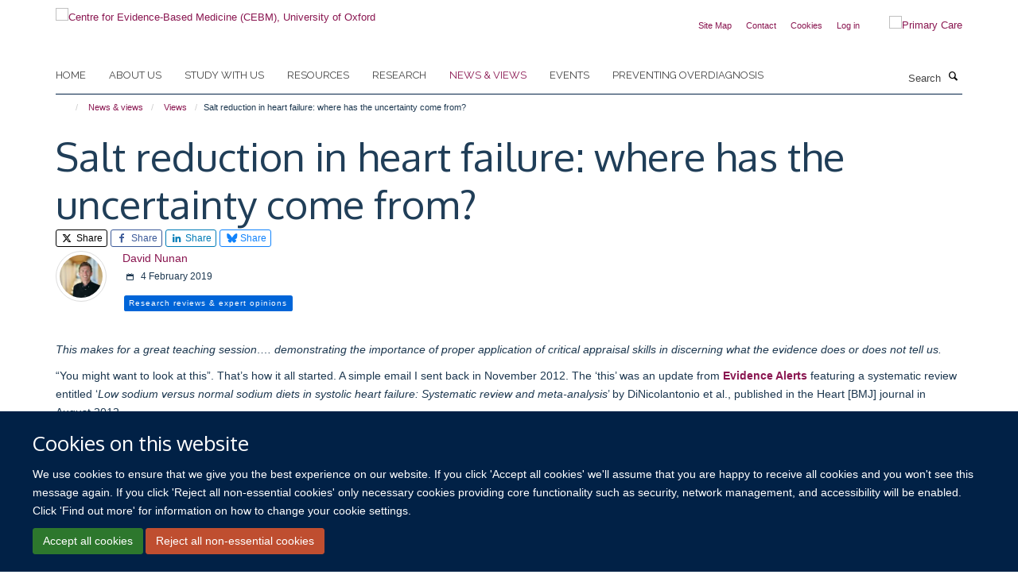

--- FILE ---
content_type: text/html;charset=utf-8
request_url: https://www.cebm.ox.ac.uk/news/views/salt-reduction-in-heart-failure-where-has-the-uncertainty-come-from
body_size: 21497
content:
<!doctype html>
<html xmlns="http://www.w3.org/1999/xhtml" lang="en" xml:lang="en">

    <head><base href="https://www.cebm.ox.ac.uk/news/views/salt-reduction-in-heart-failure-where-has-the-uncertainty-come-from/" />
        <meta charset="utf-8" />
        <meta name="viewport" content="width=device-width, initial-scale=1.0" />
        <meta name="apple-mobile-web-app-capable" content="yes" />
        <meta name="apple-mobile-web-app-title" content="Haiku" />
        
        <meta http-equiv="Content-Type" content="text/html; charset=utf-8" /><meta content="2019/02/04 - " name="DC.date.valid_range" /><meta content="2020-08-26T13:01:15+00:00" name="DC.date.modified" /><meta content="text/plain" name="DC.format" /><meta content="Blog post" name="DC.type" /><meta content="2020-06-17T13:16:51+00:00" name="DC.date.created" /><meta name="og:title" content="Salt reduction in heart failure: where has the uncertainty come from?" /><meta name="og:url" content="https://www.cebm.ox.ac.uk/news/views/salt-reduction-in-heart-failure-where-has-the-uncertainty-come-from" /><meta name="twitter:card" content="summary_large_image" /><meta name="twitter:site" content="@cebmoxford" /><meta name="twitter:title" content="Salt reduction in heart failure: where has the uncertainty come from?" /><meta name="generator" content="Plone - http://plone.org" /><meta itemprop="url" content="https://www.cebm.ox.ac.uk/news/views/salt-reduction-in-heart-failure-where-has-the-uncertainty-come-from" /><title>Salt reduction in heart failure: where has the uncertainty come from? — Centre for Evidence-Based Medicine (CEBM), University of Oxford</title>
        
        
        
        
        
    <link rel="stylesheet" type="text/css" media="screen" href="https://www.cebm.ox.ac.uk/portal_css/Turnkey%20Theme/resourcecollective.cookielawcookielaw-cachekey-ab646b0ca197a548bd9cc15f46e090a8.css" /><link rel="stylesheet" type="text/css" href="https://www.cebm.ox.ac.uk/portal_css/Turnkey%20Theme/themebootstrapcssselect2-cachekey-801329a0e586605a5889845696957860.css" /><link rel="stylesheet" type="text/css" href="https://www.cebm.ox.ac.uk/portal_css/Turnkey%20Theme/themebootstrapcssmagnific.popup-cachekey-27e2fd671b27deab9fcac0f40e42400c.css" /><link rel="stylesheet" type="text/css" media="screen" href="https://www.cebm.ox.ac.uk/portal_css/Turnkey%20Theme/resourcecollective.covercsscover-cachekey-678d7b38953f4e9683c548fa316b94d3.css" /><link rel="stylesheet" type="text/css" media="screen" href="https://www.cebm.ox.ac.uk/portal_css/Turnkey%20Theme/resourcehaiku.coveroverlays-cachekey-e940e3c5597c769f2b1cd5c9ae845b08.css" /><link rel="stylesheet" type="text/css" href="https://www.cebm.ox.ac.uk/portal_css/Turnkey%20Theme/resourcehaiku.coverhaiku.chooser-cachekey-e3af221086f0fb5ea6a557e8f8a8013f.css" /><link rel="stylesheet" type="text/css" href="https://www.cebm.ox.ac.uk/portal_css/Turnkey%20Theme/resourcehaiku.widgets.imagehaiku.image.widget-cachekey-330dfa38aa5ebdd3a53604f35653f138.css" /><link rel="canonical" href="https://www.cebm.ox.ac.uk/news/views/salt-reduction-in-heart-failure-where-has-the-uncertainty-come-from" /><link rel="search" href="https://www.cebm.ox.ac.uk/@@search" title="Search this site" /><link rel="shortcut icon" type="image/x-icon" href="https://www.cebm.ox.ac.uk/favicon.ico?v=85d55b94-f9dc-11f0-be55-c7bc867cde1e" /><link rel="apple-touch-icon" href="https://www.cebm.ox.ac.uk/apple-touch-icon.png?v=85d55b95-f9dc-11f0-be55-c7bc867cde1e" /><script type="text/javascript" src="https://www.cebm.ox.ac.uk/portal_javascripts/Turnkey%20Theme/resourcecollective.cookielawcookielaw_disabler-cachekey-b572073258fff1c1c99d85d5b9f75d23.js"></script><script type="text/javascript" src="https://www.cebm.ox.ac.uk/portal_javascripts/Turnkey%20Theme/themebootstrapjsvendorrespond-cachekey-196460eea8d3aaaeeedc3f35469f3509.js"></script><script type="text/javascript" src="https://www.cebm.ox.ac.uk/portal_javascripts/Turnkey%20Theme/resourceplone.app.jquery-cachekey-fd2c8ac5947828af11ef08ac409dd151.js"></script><script type="text/javascript" src="https://www.cebm.ox.ac.uk/portal_javascripts/Turnkey%20Theme/++theme++bootstrap/js/vendor/bootstrap.js"></script><script type="text/javascript" src="https://www.cebm.ox.ac.uk/portal_javascripts/Turnkey%20Theme/themebootstrapjspluginsvendorjquery.trunk8-cachekey-da9244ef758e921b9453a067ca0616af.js"></script><script type="text/javascript" src="https://www.cebm.ox.ac.uk/portal_javascripts/Turnkey%20Theme/plone_javascript_variables-cachekey-d857ce4dd6b6ef28972b0699d89cbbed.js"></script><script type="text/javascript" src="https://www.cebm.ox.ac.uk/portal_javascripts/Turnkey%20Theme/resourceplone.app.jquerytools-cachekey-e14a59941164b5c7975a2c1b2e2ceaaf.js"></script><script type="text/javascript" src="https://www.cebm.ox.ac.uk/portal_javascripts/Turnkey%20Theme/mark_special_links-cachekey-b951381c394042bfe1573498476c9e09.js"></script><script type="text/javascript" src="https://www.cebm.ox.ac.uk/portal_javascripts/Turnkey%20Theme/resourceplone.app.discussion.javascriptscomments-cachekey-e3759a3b289c1e3693d6c6de2f25342b.js"></script><script type="text/javascript" src="https://www.cebm.ox.ac.uk/portal_javascripts/Turnkey%20Theme/themebootstrapjspluginsvendorselect2-cachekey-44d598b6b4c3928c3b6ff96c0ec5daf4.js"></script><script type="text/javascript" src="https://www.cebm.ox.ac.uk/portal_javascripts/Turnkey%20Theme/++theme++bootstrap/js/plugins/vendor/jquery.html5-placeholder-shim.js"></script><script type="text/javascript" src="https://www.cebm.ox.ac.uk/portal_javascripts/Turnkey%20Theme/++theme++bootstrap/js/vendor/hammer.js"></script><script type="text/javascript" src="https://www.cebm.ox.ac.uk/portal_javascripts/Turnkey%20Theme/themebootstrapjspluginshaikujquery.navigation-portlets-cachekey-1f7ceda260fa85a7bbd338745928c324.js"></script><script type="text/javascript" src="https://www.cebm.ox.ac.uk/portal_javascripts/Turnkey%20Theme/themebootstrapjspluginsvendormasonry-cachekey-47f8b7b6680c0dd1210f479c33c93690.js"></script><script type="text/javascript" src="https://www.cebm.ox.ac.uk/portal_javascripts/Turnkey%20Theme/themebootstrapjspluginsvendorimagesloaded-cachekey-ddea62d587a3694b5e85644017485e0b.js"></script><script type="text/javascript" src="https://www.cebm.ox.ac.uk/portal_javascripts/Turnkey%20Theme/++theme++bootstrap/js/plugins/vendor/jquery.lazysizes.js"></script><script type="text/javascript" src="https://www.cebm.ox.ac.uk/portal_javascripts/Turnkey%20Theme/++theme++bootstrap/js/plugins/vendor/jquery.magnific.popup.js"></script><script type="text/javascript" src="https://www.cebm.ox.ac.uk/portal_javascripts/Turnkey%20Theme/themebootstrapjspluginsvendorjquery.toc-cachekey-5647046d31ee05116ba3d0b91c49e455.js"></script><script type="text/javascript" src="https://www.cebm.ox.ac.uk/portal_javascripts/Turnkey%20Theme/++theme++bootstrap/js/turnkey-various.js"></script><script type="text/javascript" src="https://www.cebm.ox.ac.uk/portal_javascripts/Turnkey%20Theme/resourcecollective.coverjsmain-cachekey-51e630ccc9f20e477bb67e75110390f7.js"></script><script type="text/javascript" src="https://www.cebm.ox.ac.uk/portal_javascripts/Turnkey%20Theme/resourcehaiku.mmenu.jsjquery.mmenu.all.min-cachekey-70472ad470af6f6d602f22d031382c11.js"></script><script type="text/javascript" src="https://www.cebm.ox.ac.uk/portal_javascripts/Turnkey%20Theme/resourcecollective.cookielawcookielaw_banner-cachekey-4ab9aa96bbefb0c5459184f4723af353.js"></script><script type="text/javascript">
        jQuery(function($){
            if (typeof($.datepicker) != "undefined"){
              $.datepicker.setDefaults(
                jQuery.extend($.datepicker.regional[''],
                {dateFormat: 'mm/dd/yy'}));
            }
        });
        </script><script>(function(w,d,s,l,i){w[l]=w[l]||[];w[l].push({'gtm.start':
new Date().getTime(),event:'gtm.js'});var f=d.getElementsByTagName(s)[0],
j=d.createElement(s),dl=l!='dataLayer'?'&l='+l:'';j.async=true;j.src=
'https://www.googletagmanager.com/gtm.js?id='+i+dl;f.parentNode.insertBefore(j,f);
})(window,document,'script','dataLayer','GTM-WSKCXPW');</script><script async="" src="https://www.googletagmanager.com/gtag/js?id=G-BK33HB0D2G"></script><script>
window.dataLayer = window.dataLayer || [];
function gtag(){dataLayer.push(arguments);}
gtag('js', new Date());
gtag('config', 'G-BK33HB0D2G');
</script><script type="text/javascript">
    $(function() {
        $('a[href^="mailto"]').click(function(){
            var email = $(this).attr('href').replace('mailto:', '');
            if (window.ga) {
                ga('send', 'event', 'Email', 'Link', email); }
            if (window.gtag) {
                gtag('event', 'Link', {
                    'event_category': 'Email',
                    'event_label': email }); }
        });
    });
</script><script type="text/javascript">
    $(function() {
        var extensions = ["avi", "css", "doc", "docx", "dmg", "eps", "exe", "jpg", "js", "mov", "mp3", "msi", "pdf", "png", "ppt", "pptx", "rar", "svg", "txt", "vsd", "vxd", "wma", "wmv", "xls", "xlsx", "zip"];
        var extensionsPattern = new RegExp('\.(('+extensions.join(')|(')+'))$$', 'g');
        $('a[href]').filter(function (){
            var href = $(this).attr('href');
            return href.match(extensionsPattern) || href.match(/\/@@download/g);
        }).click(function () {
            var link = $(this).attr('href');
            if (window.ga) {
                ga('send', 'event', 'File', 'Download', link); }
            if (window.gtag) {
                gtag('event', 'Download', {
                    'event_category': 'File',
                    'event_label': link }); }
        });
    });
</script><script type="text/javascript">
    $(function() {
        $('a.link-external, a[rel=external]').click(function(){
            var link = $(this).attr('href');
            if (window.ga) {
                ga('send', 'event', 'External', 'Link', link); }
            if (window.gtag) {
                gtag('event', 'Link', {
                    'event_category': 'External',
                    'event_label': link }); }
        });
    });
</script><script type="text/javascript" src="https://d1bxh8uas1mnw7.cloudfront.net/assets/embed.js"></script>
    <link href="https://www.cebm.ox.ac.uk/++theme++sublime-yankees/screen.css" rel="stylesheet" />
  
    <link href="https://www.cebm.ox.ac.uk/++theme++sublime-yankees/style.css" rel="stylesheet" />
  <style type="text/css" class="extra-css" id="global-extra-css">/* Full width carousel HSD-4917 */
@media screen and (min-width: 992px) {
  .haiku-slideshow.slideshow-default-full-width .carousel-inner .item .image img {
    object-fit: cover;
    object-position: center;
	height: 100%;
  }
  .haiku-slideshow.slideshow-default-full-width .carousel-inner .item {
	width: 100% !important;
	/* MN: see below
	height: 500px; */ /* Setting height to 400px */
  }
  .haiku-slideshow.slideshow-default-full-width .carousel-inner .item .image {
	width: 100% !important;
	/* MN: see below
	height: 500px; */ /* Setting height to 400px */
  }
  .haiku-slideshow.slideshow-default-full-width .carousel-inner .item .image img {
	object-fit: cover;
	object-position: center;
	height: 100%;
  }
}

#site__secondary-logo .logo-secondary {
    max-height: 90px;
    max-width: 90%;
}
/* End HSD-4917 */</style></head>

    <body class="template-view portaltype-blogpost site-Plone section-news subsection-views subsection-views-salt-reduction-in-heart-failure-where-has-the-uncertainty-come-from userrole-anonymous no-toolbar mount-046" dir="ltr">
        <!-- Google Tag Manager (noscript) -->
<noscript><iframe src="https://www.googletagmanager.com/ns.html?id=GTM-WSKCXPW" height="0" width="0" style="display:none;visibility:hidden"></iframe></noscript>
<!-- End Google Tag Manager (noscript) -->
    <div id="cookienotification">

    <div class="container">
    
        <div class="row">
        
            <div class="col-md-12">
                <h2>
                    Cookies on this website
                </h2>
                
            </div>
        
            <div class="col-md-12">
                <p>
                    We use cookies to ensure that we give you the best experience on our website. If you click 'Accept all cookies' we'll assume that you are happy to receive all cookies and you won't see this message again. If you click 'Reject all non-essential cookies' only necessary cookies providing core functionality such as security, network management, and accessibility will be enabled. Click 'Find out more' for information on how to change your cookie settings.
                </p>
                
            </div>
    
            <div class="col-md-12">
                <a class="btn btn-success cookie-continue" href="https://www.cebm.ox.ac.uk/@@enable-cookies?&amp;came_from=https://www.cebm.ox.ac.uk/news/views/salt-reduction-in-heart-failure-where-has-the-uncertainty-come-from">Accept all cookies</a>
                <a class="btn btn-danger cookie-disable" href="https://www.cebm.ox.ac.uk/@@disable-cookies?came_from=https://www.cebm.ox.ac.uk/news/views/salt-reduction-in-heart-failure-where-has-the-uncertainty-come-from">Reject all non-essential cookies</a>
                
            </div> 
            
        </div>
    
    </div>
     
</div><div id="site-wrapper" class="container-fluid">

            <div class="modal fade" id="modal" tabindex="-1" role="dialog" aria-hidden="true"></div>

            

            

            <div id="site-header" class="container">

                <div id="site-status"></div>

                

                <header class="row">
                    <div class="col-xs-10 col-sm-6">
                        <a id="primary-logo" title="Centre for Evidence-Based Medicine (CEBM), University of Oxford" href="https://www.cebm.ox.ac.uk"><img src="https://www.cebm.ox.ac.uk/images/site-logos/cebm_web.png" alt="Centre for Evidence-Based Medicine (CEBM), University of Oxford" /></a>
                    </div>
                    <div class="col-sm-6 hidden-xs">
                        <div class="heading-spaced">
                            <div id="site__secondary-logo">
                                
        <a href="https://www.phc.ox.ac.uk" title="Primary Care" target="_blank" rel="noopener"><img src="https://www.cebm.ox.ac.uk/images/site-logos/nuffield_primary_care_oxfordrgb.png" alt="Primary Care" class="img-responsive logo-secondary" /></a>
    
                            </div>
                            <div id="site-actions">

        <ul class="list-unstyled list-inline text-right">
    
            
    
            
                
                    <li id="siteaction-sitemap">
                        <a href="https://www.cebm.ox.ac.uk/sitemap" title="" accesskey="3">Site Map</a>
                    </li>
                
            
            
                
                    <li id="siteaction-contact">
                        <a href="https://www.cebm.ox.ac.uk/contact-info" title="" accesskey="9">Contact</a>
                    </li>
                
            
            
                
                    <li id="siteaction-cookie-policy">
                        <a href="https://www.cebm.ox.ac.uk/cookies" title="" accesskey="">Cookies</a>
                    </li>
                
            
            
                
                    <li id="siteaction-login">
                        <a href="https://www.cebm.ox.ac.uk/Shibboleth.sso/Login?target=https://www.cebm.ox.ac.uk/shibboleth_loggedin?came_from=https://www.cebm.ox.ac.uk/news/views/salt-reduction-in-heart-failure-where-has-the-uncertainty-come-from" title="" accesskey="">Log in</a>
                    </li>
                
            
    
        </ul>
    </div>
                        </div>
                    </div>
                    <div class="col-xs-2 visible-xs">
                        <a href="#mmenu" role="button" class="btn btn-default" aria-label="Toggle menu">
                            <i class="glyphicon glyphicon-menu"></i>
                        </a>
                    </div>
                </header>

                <nav role="navigation">
                    <div class="row">
                        <div class="col-sm-10">
                            <div id="site-bar" class="collapse navbar-collapse">

	    <ul class="nav navbar-nav">

            

	            <li class="dropdown" id="portaltab-index_html">
	                <a href="https://www.cebm.ox.ac.uk" title="" data-toggle="">Home</a>
                    
	            </li>

            
            

	            <li class="dropdown" id="portaltab-about-us">
	                <a href="https://www.cebm.ox.ac.uk/about-us" title="" data-toggle="" data-hover="dropdown">About us</a>
                    <ul class="dropdown-menu" role="menu">
                        
                            <li>
                                <a href="https://www.cebm.ox.ac.uk/about-us/about-cebm" title="">About us</a>
                            </li>
                        
                        
                            <li>
                                <a href="https://www.cebm.ox.ac.uk/about-us/team" title="">Who we are</a>
                            </li>
                        
                        
                            <li>
                                <a href="https://www.cebm.ox.ac.uk/about-us/our-history" title="">Our history</a>
                            </li>
                        
                        
                            <li>
                                <a href="https://www.cebm.ox.ac.uk/about-us/benefactors-and-patrons" title="">Benefactors and patrons</a>
                            </li>
                        
                        
                            <li>
                                <a href="https://www.cebm.ox.ac.uk/about-us/david-sackett-fellowship-2022" title="">David Sackett Fellowship 2022</a>
                            </li>
                        
                        
                            <li>
                                <a href="https://www.cebm.ox.ac.uk/about-us/doug-altman-scholars-2019" title="">Doug Altman Scholarship</a>
                            </li>
                        
                        
                            <li>
                                <a href="https://www.cebm.ox.ac.uk/about-us/tebm-30th-anniversary-award" title="">TEBM 30th Anniversary Award</a>
                            </li>
                        
                        
                            <li>
                                <a href="https://www.cebm.ox.ac.uk/about-us/contact-us" title="">Contact us</a>
                            </li>
                        
                    </ul>
	            </li>

            
            

	            <li class="dropdown" id="portaltab-study-with-us">
	                <a href="https://www.cebm.ox.ac.uk/study-with-us" title="" data-toggle="" data-hover="dropdown">Study with us</a>
                    <ul class="dropdown-menu" role="menu">
                        
                            <li>
                                <a href="https://www.cebm.ox.ac.uk/study-with-us/tutor-expertise-research-and-supervision" title="">Tutor expertise: research and supervision</a>
                            </li>
                        
                        
                            <li>
                                <a href="https://www.cebm.ox.ac.uk/study-with-us/ebhc-study-routes-overview" title="">EBHC Study Routes Overview</a>
                            </li>
                        
                        
                            <li>
                                <a href="https://www.cebm.ox.ac.uk/study-with-us/the-msc-to-dphil-journey" title="">The Masters to DPhil journey</a>
                            </li>
                        
                        
                            <li>
                                <a href="https://www.cebm.ox.ac.uk/study-with-us/oxford-medical-school-1" title="">Oxford Medical School</a>
                            </li>
                        
                    </ul>
	            </li>

            
            

	            <li class="dropdown" id="portaltab-resources">
	                <a href="https://www.cebm.ox.ac.uk/resources" title="" data-toggle="" data-hover="dropdown">Resources</a>
                    <ul class="dropdown-menu" role="menu">
                        
                            <li>
                                <a href="https://www.cebm.ox.ac.uk/resources/resource" title="">Resources</a>
                            </li>
                        
                        
                            <li>
                                <a href="https://www.cebm.ox.ac.uk/resources/ebm-tools" title="">EBM tools</a>
                            </li>
                        
                        
                            <li>
                                <a href="https://www.cebm.net/oxford-covid-19-evidence-service/" title="">COVID-19 Evidence Service</a>
                            </li>
                        
                        
                            <li>
                                <a href="https://www.cebm.ox.ac.uk/resources/levels-of-evidence" title="">Levels of evidence</a>
                            </li>
                        
                        
                            <li>
                                <a href="https://www.cebm.ox.ac.uk/resources/data-extraction-tips-meta-analysis" title="">Data extraction tips for meta-analysis</a>
                            </li>
                        
                        
                            <li>
                                <a href="https://www.cebm.ox.ac.uk/resources/reports" title="">Reports</a>
                            </li>
                        
                        
                            <li>
                                <a href="https://www.cebm.ox.ac.uk/resources/top-tips" title="">Top tips</a>
                            </li>
                        
                    </ul>
	            </li>

            
            

	            <li class="dropdown" id="portaltab-research">
	                <a href="https://www.cebm.ox.ac.uk/research" title="" data-toggle="" data-hover="dropdown">Research</a>
                    <ul class="dropdown-menu" role="menu">
                        
                            <li>
                                <a href="https://www.cebm.ox.ac.uk/research/copy_of_about-our-research2" title="">About our research</a>
                            </li>
                        
                        
                            <li>
                                <a href="https://www.cebm.ox.ac.uk/research/projects" title="">Projects</a>
                            </li>
                        
                        
                            <li>
                                <a href="https://www.cebm.ox.ac.uk/research/publications" title="">Publications</a>
                            </li>
                        
                        
                            <li>
                                <a href="https://www.cebm.ox.ac.uk/research/evidence-based-health-care-podcasts" title="">Evidence-Based Health Care podcasts</a>
                            </li>
                        
                        
                            <li>
                                <a href="https://www.cebm.ox.ac.uk/research/shared-research-from-our-ebhc-dphil-students" title="">Evidence Resonates: EBHC DPhil research</a>
                            </li>
                        
                    </ul>
	            </li>

            
            

	            <li class="dropdown active" id="portaltab-news">
	                <a href="https://www.cebm.ox.ac.uk/news" title="" data-toggle="" data-hover="dropdown">News &amp; views</a>
                    <ul class="dropdown-menu" role="menu">
                        
                            <li>
                                <a href="https://www.cebm.ox.ac.uk/news/news-and-views" title="">News and views</a>
                            </li>
                        
                        
                            <li>
                                <a href="https://www.cebm.ox.ac.uk/news/cebm-in-the-news" title="">CEBM in the news</a>
                            </li>
                        
                        
                            <li>
                                <a href="https://www.cebm.ox.ac.uk/news/podcasts" title="">Podcasts</a>
                            </li>
                        
                    </ul>
	            </li>

            
            

	            <li class="dropdown" id="portaltab-upcoming-events">
	                <a href="https://www.cebm.ox.ac.uk/upcoming-events" title="" data-toggle="">Events</a>
                    
	            </li>

            
            

	            <li class="dropdown" id="portaltab-preventing-overdiagnosis">
	                <a href="https://www.cebm.ox.ac.uk/preventing-overdiagnosis" title="" data-toggle="">Preventing Overdiagnosis</a>
                    
	            </li>

            

            

	    </ul>

    </div>
                        </div>
                        <div class="col-sm-2">
                            <form action="https://www.cebm.ox.ac.uk/@@search" id="site-search" class="form-inline" role="form">
                                <div class="input-group">
                                    <label class="sr-only" for="SearchableText">Search</label>
                                    <input type="text" class="form-control" name="SearchableText" id="SearchableText" placeholder="Search" />
                                    <span class="input-group-btn">
                                        <button class="btn" type="submit" aria-label="Search"><i class="glyphicon-search"></i></button>
                                    </span>
                                </div>
                            </form>
                        </div>
                    </div>
                </nav>

                <div class="container">
                    <div class="row">
                        <div class="col-md-12">
                            <ol class="breadcrumb" id="site-breadcrumbs"><li><a title="Home" href="https://www.cebm.ox.ac.uk"><span class="glyphicon glyphicon-home"></span></a></li><li><a href="https://www.cebm.ox.ac.uk/news">News &amp; views</a></li><li><a href="https://www.cebm.ox.ac.uk/news/views">Views</a></li><li class="active">Salt reduction in heart failure: where has the uncertainty come from?</li></ol>
                        </div>
                    </div>
                </div>

            </div>

            <div id="content" class="container ">

                            

                            

        

        <div itemscope="" itemtype="http://schema.org/Thing">

            <meta itemprop="url" content="https://www.cebm.ox.ac.uk/news/views/salt-reduction-in-heart-failure-where-has-the-uncertainty-come-from" />

            
                <div id="above-page-header">
    

</div>
            

            
                
                
                    
                        <div class="page-header">
                            <div class="row">
                                    
                                <div class="col-xs-12 col-sm-12">
                                    
                                    
                                        <h1>
                                            <span itemprop="name">Salt reduction in heart failure: where has the uncertainty come from?</span>
                                            <small>
                                                
                                            </small>
                                        </h1>
                                    
                                    
                                    
                <div id="below-page-title">

    <div class="social-sharing">

        
            <a href="http://twitter.com/intent/tweet?text=Salt%20reduction%20in%20heart%20failure%3A%20where%20has%20the%20uncertainty%20come%20from%3F&amp;url=https%3A//www.cebm.ox.ac.uk/news/views/salt-reduction-in-heart-failure-where-has-the-uncertainty-come-from" title="X" class="btn btn-xs btn-twitter" target="_blank" rel="noopener">
                    <i class="glyphicon-twitter"></i>
                        Share
            </a>
        
        
            <a href="http://www.facebook.com/sharer/sharer.php?u=https%3A//www.cebm.ox.ac.uk/news/views/salt-reduction-in-heart-failure-where-has-the-uncertainty-come-from&amp;title=Salt%20reduction%20in%20heart%20failure%3A%20where%20has%20the%20uncertainty%20come%20from%3F" title="Facebook" class="btn btn-xs btn-facebook" target="_blank" rel="noopener">
                    <i class="glyphicon-facebook"></i>
                        Share
            </a>
        
        
            <a href="http://www.linkedin.com/shareArticle?mini=true&amp;url=https%3A//www.cebm.ox.ac.uk/news/views/salt-reduction-in-heart-failure-where-has-the-uncertainty-come-from&amp;title=Salt%20reduction%20in%20heart%20failure%3A%20where%20has%20the%20uncertainty%20come%20from%3F&amp;summary=&amp;source=" title="Linkedin" class="btn btn-xs btn-linkedin" target="_blank" rel="noopener">
                    <i class="glyphicon-linkedin"></i>
                        Share
            </a>
        
        
            <a href="https://bsky.app/intent/compose?text=Salt%20reduction%20in%20heart%20failure%3A%20where%20has%20the%20uncertainty%20come%20from%3F%0Ahttps%3A//www.cebm.ox.ac.uk/news/views/salt-reduction-in-heart-failure-where-has-the-uncertainty-come-from" title="Bluesky" class="btn btn-xs btn-bluesky" target="_blank" rel="noopener">
                    <i class="glyphicon-bluesky"></i>
                        Share
            </a>
        

    </div>


</div>
                

    
    
        <div class="post-info">
    
                  
                
                    <div class="pull-left" style="margin-right:20px">
                        <a href="https://www.cebm.ox.ac.uk/about-us/team/david-nunan" title="David Nunan">
                            <img class="img-responsive img-circle img-thumbnail" src="https://www.cebm.ox.ac.uk/about-us/team/david-nunan/@@images/image/w120" alt="David Nunan" width="64" height="64" />
                        </a>
                    </div>
                     
            
    
            
                <p class="text-details">
                    
                        
                            <a href="https://www.cebm.ox.ac.uk/about-us/team/david-nunan" title="David Nunan">David Nunan</a>
                        
                    
                </p>
            

            
                <p class="text-details text-small">
                    <i class="glyphicon-calendar"></i> <span>4 February 2019</span>
                    
                </p>
            

            
	            

    
    
        <ul class="list-unstyled list-inline categories-list">
	        
	        		<li>
		            <a href="https://www.cebm.ox.ac.uk/news/views/search?category=research-reviews-expert-opinions" title="Research reviews &amp; expert opinions">
		                <span class="label label-primary">Research reviews &amp; expert opinions</span>
		            </a>
		        </li>
	        
	   	</ul>

    


            
            
        </div>
    
    


            
                                    
                                </div>
                                    
                                
                                            
                            </div>
                        </div>
                    
                    
                    
                    
                 
            

            
                <div id="below-page-header"></div>
            

            
                <div id="above-page-content"></div>
            

            
                <div class="row">
        
                    <div id="site-content" class="col-sm-12">

                        

                            
                                
                            

                            
                                
                                    
                                        
                                    
                                
                            

                            
                                
                                    
                                
                            
            
                            <div class="row">
                                <div id="site-content-body" class="col-sm-12">
            
                                    
                <div class="rich-text"><div><p><em>This makes for a great teaching session…. demonstrating the importance of proper application of critical appraisal skills in discerning what the evidence does or does not tell us.</em></p>
<p>“You might want to look at this”. That’s how it all started. A simple email I sent back in November 2012. The ‘this’ was an update from <strong><a href="https://plus.mcmaster.ca/evidencealerts/" target="_blank" title="">Evidence Alerts</a> </strong>featuring a systematic review entitled ‘<em>Low sodium versus normal sodium diets in systolic heart failure: Systematic review and meta-analysis</em>’ by DiNicolantonio et al., published in the Heart [BMJ] journal in August 2012.</p>
<p>‘You’ was my colleague Dr Kamal Mahtani, deputy director of the Centre for Evidence-based Medicine. We both share an interest in lifestyle medicine and its role in chronic disease management and prevention – Kamal through his practice as a GP, me through my background in exercise medicine. At the time we were working on another study assessing the impact of reduced salt in bread on taste and palatability. So salt was on our radar. The 2012 paper particularly caught our eye for its conclusion: ‘<em>Compared with a normal sodium diet, a low sodium diet significantly increases morbidity and mortality in systolic HF [heart failure].</em>’</p>
<p>Your fast brain may have read this as a <strong>normal salt diet</strong> (in effect a high salt diet, as the majority of people eat above the recommended 6 g daily intake) increased risk of worse outcomes for people with heart failure. But the conclusion is the opposite – a <strong>low salt diet</strong> <em>increased</em> the risk of worse outcomes. The numbers also stood out. For example, the pooled relative risk (RR) for overall mortality was 1.95 (1.66 to 2.29) – a 95% relative increase in the risk of earlier death in the group on a low salt diet.</p>
<p>The comments on Evidence Alert were equally interesting. ‘<em>This changes my practice</em>’ stated one family practitioner. There was more caution from an internal medic: ‘<em>This systematic review, since totally opposite to expected results and based on RCTs, needs very careful critique from a good commentator</em>’.</p>
<p>So that’s what we did.</p>
<p> </p>
<p> <span class="figure image-left" style="width:640px;"><img data-copyright-style="inverted" src="https://www.cebm.ox.ac.uk/images/news/nunan-blog-1-1.png/@@images/561e97af-ebd8-496e-9862-639b361725fc.png" title="Nunan-blog-1 (1).png" data-src="https://www.cebm.ox.ac.uk/images/news/nunan-blog-1-1.png" alt="Nunan-blog-1 (1).png" /></span></p>
<p> </p>
<p> </p>
<p> </p>
<p> </p>
<p> </p>
<p> </p>
<p> </p>
<p> </p>
<p> </p>
<p>Little did we know just how impactful our careful critique would turn out to be. It also makes for a great critical appraisal teaching session.</p>
<p>The review does well in the appraisal process early on. The <strong><a href="https://www.cebm.net/2014/10/makes-good-clinical-question-fellows-view/">PICO</a></strong> (patient, intervention, comparator and outcomes) is clear and given early. Searches are comprehensive enough.  It’s when we get to the criteria for inclusion and their application that cracks start to appear. Only trials of dietary salt interventions could be included. OK. Trials had to have morbidity or mortality as an outcome to be included. Again, fine. And trials needed a sample size greater than 90. No rationale was given for this sample size cut-off.</p>
<p>Six studies were considered eligible for inclusion. On close inspection, it turns out all six trials were from the same research group, all of which were authored by the second author on the Heart BMJ systematic review (Pietro Di Pasquale). That seemed odd.</p>
<p>We also found the following:</p>
<ul>
<li>Another three authors from the same group were present on all the included trials (Paterna, Parrinelo, Licata)</li>
<li>One of the trials was registered as an observational study on <strong><a href="https://clinicaltrials.gov/" target="_blank" title="">clinicaltrials.gov</a></strong></li>
<li>All the included trials favoured a normal salt diet for all reported outcomes</li>
<li>The smallest included trial had a sample size of 94 (the sample size cut-off for inclusion as set by the authors was 90)</li>
<li>One excluded study from a different group, and showing a favourable effect for a low salt diet, had a sample size of 65</li>
<li>Another study that was excluded for not reporting morbidity/mortality data actually did report mortality data and showed a favourable effect for a low salt diet (4 deaths in the low salt group, 12 deaths in the normal salt group)</li>
<li>One included study used a salt tablet as the intervention</li>
<li>Three trials had serious confounding were by the participants in the normal dietary salt group also received an IV dose of hypertonic saline solution (HSS). The review authors did perform a subgroup analysis excluding these three trials and found similar results for all outcomes.</li>
</ul>
<h2>BUT!</h2>
<p>And it’s a big but.</p>
<p>When looking at data for secondary outcomes in two of the included studies we made an interesting observation. The studies were <strong><a href="https://www.ncbi.nlm.nih.gov/pubmed/17688420" target="_blank" title="">Paterna 2008</a></strong> published in Clinical Science and <strong><a href="https://www.ncbi.nlm.nih.gov/pubmed/19944363" target="_blank" title="">Parrinello 2009</a></strong> published in the Journal of Cardiac Failure. The former enrolled 232 participants to a 6-month trial between Jan 2000 to May 2005, the later 173 participants to a 12-month trial between Sept 2005 and Aug 2007. It took some work as the results were laid out and formatted differently between the two studies, but we observed that both studies reported the same numerical data for 24 secondary outcome variables (see Figure).</p>
<p><span class="figure image-center" style="width:320px;"><img data-copyright-style="inverted" src="https://www.cebm.ox.ac.uk/images/news/nunan-blog-2.png/@@images/65276158-67cb-4c8e-b43e-84627cdfe9b2.png" title="Nunan-blog-2.png" data-src="https://www.cebm.ox.ac.uk/images/news/nunan-blog-2.png" alt="Nunan-blog-2.png" /></span></p>
<p>Figure: Data for secondary outcome variables reported in Paterna 2008 and Parrinello 2009.</p>
<p>We submitted the above concerns in a letter to the then editor of Heart BMJ journal on 30 November 2012. The Editor did not publish our letter but did forward our concerns to the Editor in Chief at the BMJ and these were subsequently forwarded to the journal’s Publishing Ethics Committee. A request was made to the corresponding authors of the two papers for access to the raw data to substantiate their reliability. The authors’ response to the Committee was ‘the raw data were no longer available having been lost as a result of a computer failure’. The Committee had no choice but to recommend that the Heart systematic review be <strong><a href="https://heart.bmj.com/content/99/11/820.2" target="_blank" title="">retracted</a></strong>.</p>
<p>The story doesn’t end there. One of the co-authors of the BMJ Heart review was the lead author of a <strong><a href="https://www.cochranelibrary.com/cdsr/doi/10.1002/14651858.CD009217/full" target="_blank" title="">2011 Cochrane</a></strong> review on reduced dietary salt in cardiovascular disease. One of the studies with duplicate data (Paterna 2008) was the only included evidence for reduced dietary salt in people with heart failure. Interestingly, the Cochrane review excluded the study that had a salt tablet intervention on the grounds it was ‘not a dietary intervention’. A subsequent <strong><a href="https://www.cochranelibrary.com/cdsr/doi/10.1002/14651858.CD009217.pub2/full" target="_blank" title="">2013 update</a></strong> of the Cochrane review highlighted the ‘doubts raised about the integrity of research from the Paterna group’ and the previous 2011 review was withdrawn. The final <strong><a href="https://www.cochranelibrary.com/cdsr/doi/10.1002/14651858.CD009217.pub3/full" target="_blank" title="">update in 2014</a></strong> excluded studies in patients with heart failure, meaning that there was now no review on the effect of reduced dietary salt in people with heart failure in the Cochrane database.</p>
<p>We happily <a href="https://www.cochranelibrary.com/cdsr/doi/10.1002/14651858.CD011214/full" target="_blank" title=""><strong>filled that gap</strong>.</a> As of 5 November 2018, we can now finally tell the <strong><a href="https://jamanetwork.com/journals/jamainternalmedicine/article-abstract/2712563" target="_blank" title="">end of the story</a></strong>. Well, the end of the beginning at least.</p>
<p>Systematic reviews and the results they produce can and do inform and change clinical practice. Taking the evidence from the Heart BMJ review at face value, recommending a low sodium diet has potentially been harming patients, denying them a protective intervention in the form of a high sodium diet. It appeared at least some would change their practice as a result. Our appraisal found these findings to be based on unreliable data.</p>
<p>All this makes for a great teaching session. We have been using it on the <strong><a href="https://www.conted.ox.ac.uk/courses/practice-of-evidence-based-health-care" target="_blank" title="">core module</a></strong> of the <strong><a href="https://www.conted.ox.ac.uk/about/msc-in-evidence-based-health-care" target="_blank" title="">MSc in Evidence-Based Health Care</a></strong> that I lead. It always generates a heated discussion and demonstrates the importance of proper application of critical appraisal skills in discerning what the evidence does or does not tell us.</p>
<p><em>David Nunan is a Senior Researcher and Director of Postgraduate Certificate in Teaching Evidence-Based Health Care. He is based at the Centre for Evidence-Based Medicine, Nuffield Department of Primary Care Health Sciences, University of Oxford.</em></p>
<p><em>You can follow him on Twitter @dnunan79</em></p>
<p><em>Acknowledgements: Kamal R Mahtani for helpful comments.</em></p>
<p><em>Competing interests: DN has received funding from the NHS NIHR SPCR programme and the Royal College of General Practitioners.</em></p>
<p><em>Disclaimer: The views expressed in this article represent the views of the author and not necessarily those of the host institution, the NHS, the NIHR, or the Department of Health.</em></p></div></div>
                
            
                                    
                                </div>
            
                                
            
                            </div>
            
                            
                                <div id="below-page-body">

    


</div>
                            
                        
        
                    </div>
        
                    
        
                </div>
            

            
                <div id="below-page-content"></div>
            
            
        </div>

    

    
                        </div>

            <footer id="site-footer" class="container" itemscope="" itemtype="http://schema.org/WPFooter">
        <hr />
        


    <div class="social-following item-actions brand-icons">
        
            
        
        <a href="https://twitter.com/cebmoxford" title="Follow us on X">
            <i class="glyphicon-twitter" aria-label="X"></i>
        </a>
    
    
        
        
            
        
        <a href="https://twitter.com/OxEBHC" title="Follow us on X">
            <i class="glyphicon-twitter" aria-label="X"></i>
        </a>
    
    
        
        
            
        
        <a href="https://www.linkedin.com/company/centre-for-evidence-based-medicine-university-of-oxford/" title="Follow us on Linkedin">
            <i class="glyphicon-linkedin" aria-label="Linkedin"></i>
        </a>
    
    
        
        
            
        
        <a href="https://www.youtube.com/channel/UCier2CaQeEuW1JOBn67ECjg" title="Follow us on Youtube">
            <i class="glyphicon-youtube" aria-label="Youtube"></i>
        </a>
    
    
        
        
            
        
        <a href="https://bsky.app/profile/cebmoxford.bsky.social" title="Follow us on Bluesky">
            <i class="glyphicon-bluesky" aria-label="Bluesky"></i>
        </a>
    
    
        
    </div>





    <div class="row" style="margin-bottom:20px">

        <div class="col-md-4">
            
                <a id="footer-logo" target="_blank" rel="noopener" href="https://www.phc.ox.ac.uk" title="Nuffield Department of Primary Care Health Sciences">
                    <img src="https://www.cebm.ox.ac.uk/images/site-logos/nuffield_primary_care_rgb.jpg" alt="" class="img-responsive logo-footer" />
                </a>
            
        </div>

        <div class="col-md-8">
            
                <div id="site-copyright">
                    ©
                    2026
                    University of Oxford. All blog posts and resources are published under a CC BY 4.0 license.
                </div>
            
            
                <ul id="footer-nav" class="list-inline">
                    
                        <li>
                            <a href="https://www.cebm.ox.ac.uk/news/views-disclaimer" target="_blank" rel="noopener">Views disclaimer</a>
                        </li>
                    
                    
                        <li>
                            <a href="https://www.cebm.ox.ac.uk/news/blog-moderation" target="_blank" rel="noopener">Blog moderation</a>
                        </li>
                    
                    
                        <li>
                            <a href="http://www.admin.ox.ac.uk/foi" target="_blank" rel="noopener">Freedom of Information</a>
                        </li>
                    
                    
                        <li>
                            <a href="https://www.cebm.ox.ac.uk/data-privacy" target="_blank" rel="noopener">Privacy Policy</a>
                        </li>
                    
                    
                        <li>
                            <a href="http://www.ox.ac.uk/copyright" target="_blank" rel="noopener">Copyright Statement</a>
                        </li>
                    
                    
                        <li>
                            <a href="https://www.cebm.ox.ac.uk/accessibility" target="_blank" rel="noopener">Accessibility Statement</a>
                        </li>
                    
                </ul>
            
        </div>
    </div>





    <div id="site-actions-footer" class="visible-xs-block" style="margin:20px 0">

        <ul class="list-unstyled list-inline text-center">

            
                
                    <li id="siteaction-sitemap">
                        <a href="https://www.cebm.ox.ac.uk/sitemap" title="Site Map" accesskey="3">Site Map</a>
                    </li>
                
            
            
                
                    <li id="siteaction-contact">
                        <a href="https://www.cebm.ox.ac.uk/contact-info" title="Contact" accesskey="9">Contact</a>
                    </li>
                
            
            
                
                    <li id="siteaction-cookie-policy">
                        <a href="https://www.cebm.ox.ac.uk/cookies" title="Cookies" accesskey="">Cookies</a>
                    </li>
                
            
            
                
                    <li id="siteaction-login">
                        <a href="https://www.cebm.ox.ac.uk/Shibboleth.sso/Login?target=https://www.cebm.ox.ac.uk/shibboleth_loggedin?came_from=https://www.cebm.ox.ac.uk/news/views/salt-reduction-in-heart-failure-where-has-the-uncertainty-come-from" title="Log in" accesskey="">Log in</a>
                    </li>
                
            

        </ul>
    </div>









    



    </footer>

        </div><div id="haiku-mmenu">

            <nav id="mmenu" data-counters="true" data-searchfield="true" data-title="Menu" data-search="true">
                <ul>
                    <li>


    <a href="https://www.cebm.ox.ac.uk/front-page" class="state-published" title="The Oxford Centre for Evidence-Based Medicine (CEBM) develops, teaches, promotes and disseminates better evidence for healthcare.">
        <span>Home</span>
    </a>

</li>
<li>


    <a href="https://www.cebm.ox.ac.uk/about-us" class="state-published" title="The University of Oxford's Centre for Evidence-Based Medicine develops, teaches, promotes and disseminates better evidence for healthcare.">
        <span>About us</span>
    </a>

<ul>
<li>


    <a href="https://www.cebm.ox.ac.uk/about-us/about-cebm" class="state-published" title="About the Centre for Evidence-Based Medicine.">
        <span>About us</span>
    </a>

</li>
<li>


    <a href="https://www.cebm.ox.ac.uk/about-us/our-history" class="state-published" title="">
        <span>Our history</span>
    </a>

</li>
<li>


    <a href="https://www.cebm.ox.ac.uk/about-us/team" class="state-published" title="">
        <span>Who we are</span>
    </a>

</li>
<li>


    <a href="https://www.cebm.ox.ac.uk/about-us/benefactors-and-patrons" class="state-published" title="The CEBM thanks its major benefactors for their generosity and support">
        <span>Benefactors and patrons</span>
    </a>

</li>
<li>


    <a href="https://www.cebm.ox.ac.uk/about-us/consulting-services" class="state-published" title="Closing the gap between best evidence and best practice in healthcare">
        <span>Consulting services</span>
    </a>

</li>
<li>


    <a href="https://www.cebm.ox.ac.uk/about-us/contact-us" class="state-published" title="">
        <span>Contact us</span>
    </a>

</li>
<li>


    <a href="https://www.cebm.ox.ac.uk/about-us/celebrating-30-years-of-teaching-evidence-based-medicine" class="state-published" title="">
        <span>Celebrating 30 years of Teaching Evidence-Based Medicine</span>
    </a>

</li>
<li>


    <a href="https://www.cebm.ox.ac.uk/about-us/david-sackett-fellowship-2022" class="state-published" title="">
        <span>David Sackett Fellowship 2022</span>
    </a>

</li>
<li>


    <a href="https://www.cebm.ox.ac.uk/about-us/doug-altman-scholars-2019" class="state-published" title="">
        <span>Doug Altman Scholarship</span>
    </a>

</li>
<li>


    <a href="https://www.cebm.ox.ac.uk/about-us/tebm-30th-anniversary-award" class="state-published" title="">
        <span>TEBM 30th Anniversary Award</span>
    </a>

</li>

</ul>
</li>
<li>


    <a href="https://www.cebm.ox.ac.uk/study-with-us" class="state-published" title="Postgraduate programmes in Evidence-Based Health Care, offering full-time and part-time courses and professional training.">
        <span>Study with us</span>
    </a>

<ul>
<li>


    <a href="https://www.cebm.ox.ac.uk/study-with-us/study-with-us" class="state-published" title="Evidence-Based Health Care courses at the Centre for Evidence-Based Medicine.">
        <span>Study with us 2025</span>
    </a>

</li>
<li>


    <a href="https://www.cebm.ox.ac.uk/study-with-us/ebhc-faqs" class="state-published" title="Frequently asked questions about the Evidence-Based Health Care Programme">
        <span>EBHC FAQs</span>
    </a>

<ul>
<li>


    <a href="https://www.cebm.ox.ac.uk/study-with-us/ebhc-faqs/what-is-the-price-difference-between-credit-and-non-credit-bearing-modules" class="state-published" title="">
        <span>What is the price difference between credit and non-credit bearing modules?</span>
    </a>

</li>
<li>


    <a href="https://www.cebm.ox.ac.uk/study-with-us/ebhc-faqs/are-msc-applicants-eligible-for-research-council-funding" class="state-published" title="">
        <span>Are MSc applicants eligible for Research Council Funding?</span>
    </a>

</li>
<li>


    <a href="https://www.cebm.ox.ac.uk/study-with-us/ebhc-faqs/whats-the-difference-between-the-annual-award-fee-the-module-course-fee-and-the-dissertation-fee" class="state-published" title="">
        <span>What's the difference between the Annual Award Fee, the Module/Course Fee, and the Dissertation Fee?</span>
    </a>

</li>
<li>


    <a href="https://www.cebm.ox.ac.uk/study-with-us/ebhc-faqs/is-accommodation-included-in-the-price-of-the-courses" class="state-published" title="">
        <span>Is accommodation included in the price of the courses?</span>
    </a>

</li>
<li>


    <a href="https://www.cebm.ox.ac.uk/study-with-us/ebhc-faqs/can-a-university-loan-be-used-to-fund-the-course-fees" class="state-published" title="">
        <span>Can a University Loan be used to fund the course fees?</span>
    </a>

</li>
<li>


    <a href="https://www.cebm.ox.ac.uk/study-with-us/ebhc-faqs/is-the-price-of-completing-one-of-the-fully-online-courses-the-same-as-the-oxford-week-blended-courses" class="state-published" title="">
        <span>Is the price of completing one of the fully online courses the same as the 'Oxford week' blended courses?</span>
    </a>

</li>
<li>


    <a href="https://www.cebm.ox.ac.uk/study-with-us/ebhc-faqs/are-award-course-and-dissertation-fees-the-same-every-year" class="state-published" title="">
        <span>Are Award, Course and Dissertation  fees the same every year?</span>
    </a>

</li>
<li>


    <a href="https://www.cebm.ox.ac.uk/study-with-us/ebhc-faqs/how-can-i-find-out-if-this-programme-is-a-good-fit-for-my-specific-research-and-career-development-interests" class="state-published" title="">
        <span>How can I find out if this programme is a good fit for my specific research and career development interests?</span>
    </a>

</li>
<li>


    <a href="https://www.cebm.ox.ac.uk/study-with-us/ebhc-faqs/what-kind-of-project-do-people-do-for-their-msc-dissertation" class="state-published" title="">
        <span>What kind of project do people do for their MSc Dissertation?</span>
    </a>

</li>
<li>


    <a href="https://www.cebm.ox.ac.uk/study-with-us/ebhc-faqs/can-a-short-courses-completed-for-credit-count-towards-a-masters-award-if-enrolled-at-a-later-date" class="state-published" title="">
        <span>Can a short courses completed 'For Credit', count towards a Masters award if enrolled at a later date?</span>
    </a>

</li>
<li>


    <a href="https://www.cebm.ox.ac.uk/study-with-us/ebhc-faqs/will-i-get-a-formal-oxford-university-certificate-for-completing-one-of-the-short-courses" class="state-published" title="">
        <span>Will I get  a formal Oxford University Certificate for completing one of the short courses?</span>
    </a>

</li>
<li>


    <a href="https://www.cebm.ox.ac.uk/study-with-us/ebhc-faqs/can-the-programme-be-completed-entirely-online-without-attending-oxford" class="state-published" title="">
        <span>Can the programme be completed entirely online without attending Oxford?</span>
    </a>

</li>
<li>


    <a href="https://www.cebm.ox.ac.uk/study-with-us/ebhc-faqs/will-i-have-an-oxford-email-address-for-the-duration-of-my-studies" class="state-published" title="">
        <span>Will I have an Oxford Email address for the duration of my studies?</span>
    </a>

</li>
<li>


    <a href="https://www.cebm.ox.ac.uk/study-with-us/ebhc-faqs/how-are-courses-modules-assessed" class="state-published" title="">
        <span>How are Courses/Modules assessed?</span>
    </a>

</li>
<li>


    <a href="https://www.cebm.ox.ac.uk/study-with-us/ebhc-faqs/how-many-contact-hours-are-there-in-the-face-to-face-oxford-weeks" class="state-published" title="">
        <span>How many contact hours are there in the face to face 'Oxford weeks'?</span>
    </a>

</li>
<li>


    <a href="https://www.cebm.ox.ac.uk/study-with-us/ebhc-faqs/what-kind-of-time-commitment-is-required-in-order-to-undertake-the-dissertation-element-of-the-msc-programme" class="state-published" title="">
        <span>What kind of time commitment is required  in order to undertake the dissertation element of the MSc programme?</span>
    </a>

</li>
<li>


    <a href="https://www.cebm.ox.ac.uk/study-with-us/ebhc-faqs/what-are-the-maximum-and-minimum-number-of-years-the-msc-pgcert-and-pgdip-programmes-can-be-completed-in" class="state-published" title="">
        <span>What are the maximum and minimum number of years the MSc, PgCert, and PgDip programmes can be completed in?</span>
    </a>

</li>
<li>


    <a href="https://www.cebm.ox.ac.uk/study-with-us/ebhc-faqs/what-is-the-difference-between-completing-a-professional-short-course-for-credit-or-not-for-credit" class="state-published" title="">
        <span>What is the difference between completing a professional short course 'for credit' or 'not for credit'?</span>
    </a>

</li>
<li>


    <a href="https://www.cebm.ox.ac.uk/study-with-us/ebhc-faqs/where-can-i-find-the-dates-when-all-the-modules-short-courses-are-running" class="state-published" title="">
        <span>Where can I find the dates when all the modules/ short courses are running?</span>
    </a>

</li>
<li>


    <a href="https://www.cebm.ox.ac.uk/study-with-us/ebhc-faqs/can-the-msc-be-completed-in-one-year" class="state-published" title="">
        <span>Can the MSc be completed in one year?</span>
    </a>

</li>
<li>


    <a href="https://www.cebm.ox.ac.uk/study-with-us/ebhc-faqs/does-the-mode-of-delivery-still-allow-you-to-be-able-to-work-full-time" class="state-published" title="">
        <span>Does the mode of delivery still allow you to be able to work full time?</span>
    </a>

</li>
<li>


    <a href="https://www.cebm.ox.ac.uk/study-with-us/ebhc-faqs/is-there-a-minimum-or-maximum-number-of-modules-required-per-year-as-part-of-the-msc" class="state-published" title="">
        <span>Is there a minimum or maximum number of modules required per year as part of the MSc?</span>
    </a>

</li>
<li>


    <a href="https://www.cebm.ox.ac.uk/study-with-us/ebhc-faqs/do-modules-short-courses-run-more-than-once-a-year" class="state-published" title="">
        <span>Do modules/Short Courses run more than once a year?</span>
    </a>

</li>
<li>


    <a href="https://www.cebm.ox.ac.uk/study-with-us/ebhc-faqs/what-date-do-short-course-applications-close" class="state-published" title="">
        <span>What date do short-course applications close?</span>
    </a>

</li>
<li>


    <a href="https://www.cebm.ox.ac.uk/study-with-us/ebhc-faqs/what-is-the-process-for-applying-for-a-short-course-or-award" class="state-published" title="">
        <span>What is the process for applying for a short course or award?</span>
    </a>

</li>
<li>


    <a href="https://www.cebm.ox.ac.uk/study-with-us/ebhc-faqs/what-is-the-difference-between-blended-fully-online-and-by-attendance-delivery-modes" class="state-published" title="">
        <span>What is the difference between 'Blended', 'Fully Online' and 'By Attendance' delivery modes?</span>
    </a>

</li>
<li>


    <a href="https://www.cebm.ox.ac.uk/study-with-us/ebhc-faqs/do-you-operate-a-waiting-list-for-the-short-courses" class="state-published" title="">
        <span>Do you operate a 'waiting list' for the Short Courses?</span>
    </a>

</li>
<li>


    <a href="https://www.cebm.ox.ac.uk/study-with-us/ebhc-faqs/is-a-certain-level-of-english-proficiency-required-to-apply-for-the-programme-and-how-does-this-have-to-be-demonstrated" class="state-published" title="">
        <span>Is a certain level of English proficiency required to apply for the programme and how does this have to be demonstrated?</span>
    </a>

</li>
<li>


    <a href="https://www.cebm.ox.ac.uk/study-with-us/ebhc-faqs/will-an-application-for-an-msc-award-still-be-considered-if-it-does-not-meet-the-minimum-requirement-of-a-first-class-or-strong-upper-second-class-honours-degree" class="state-published" title="">
        <span>Will an application for an MSc award still be considered if it does not meet the minimum requirement  of a First Class or strong Upper Second Class Honours Degree?</span>
    </a>

</li>
<li>


    <a href="https://www.cebm.ox.ac.uk/study-with-us/ebhc-faqs/is-a-healthcare-background-a-requirement-for-completing-the-awards-or-short-courses" class="state-published" title="">
        <span>Is a Healthcare background a requirement for completing the Awards or  Short Courses?</span>
    </a>

</li>
<li>


    <a href="https://www.cebm.ox.ac.uk/study-with-us/ebhc-faqs/how-do-i-evidence-the-commitment-of-my-employer-to-allow-time-for-study-in-my-application" class="state-published" title="">
        <span>How do I evidence the commitment of my employer to allow time for study, in my application?</span>
    </a>

</li>
<li>


    <a href="https://www.cebm.ox.ac.uk/study-with-us/ebhc-faqs/are-all-the-awards-and-short-courses-open-to-international-students-and-is-the-price-of-the-courses-and-modules-the-same" class="state-published" title="">
        <span>Are all the Awards and short courses open to international students and is the price of the courses and modules the same?</span>
    </a>

</li>
<li>


    <a href="https://www.cebm.ox.ac.uk/study-with-us/ebhc-faqs/where-can-i-find-information-about-whether-my-international-qualification-and-grades-are-equivalent-to-what-is-required-for-my-application-to-be-considered" class="state-published" title="">
        <span>Where can I find information about whether my international qualification and grades are  equivalent to what is required for my application to be considered?</span>
    </a>

</li>
<li>


    <a href="https://www.cebm.ox.ac.uk/study-with-us/ebhc-faqs/can-the-focus-of-a-dphil-thesis-be-based-on-a-project-outside-of-the-uk" class="state-published" title="">
        <span>Can the focus of a DPhil thesis be based on a project outside of the UK?</span>
    </a>

</li>
<li>


    <a href="https://www.cebm.ox.ac.uk/study-with-us/ebhc-faqs/how-long-does-it-take-to-complete-the-dphil" class="state-published" title="">
        <span>How long does it take to complete the DPhil?</span>
    </a>

</li>
<li>


    <a href="https://www.cebm.ox.ac.uk/study-with-us/ebhc-faqs/is-the-part-time-dphil-delivered-through-distance-learning-or-is-attendance-at-the-university-required" class="state-published" title="">
        <span>Is the part-time DPhil delivered through distance learning, or is attendance at the University required?</span>
    </a>

</li>
<li>


    <a href="https://www.cebm.ox.ac.uk/study-with-us/ebhc-faqs/how-are-supervisors-selected-and-allocated-for-the-dphil-and-can-the-focus-for-potential-projects-be-discussed-prior-to-an-application" class="state-published" title="">
        <span>How are Supervisors selected and allocated for the DPhil and can the focus for potential projects be discussed prior to an application?</span>
    </a>

</li>
<li>


    <a href="https://www.cebm.ox.ac.uk/study-with-us/ebhc-faqs/i-have-previously-attended-a-module-as-a-stand-alone-student-can-i-import-this-module-if-i-join-the-msc-evidence-based-health-care-programme" class="state-published" title="Students who have completed an EBHC Level 7 Short Course for credit, may request to import this as a module on their MSc and PgCert/Dip programme.">
        <span>I have previously attended a module as a stand-alone student. Can I import this module if I join the MSc Evidence Based Health Care Programme?</span>
    </a>

</li>
<li>


    <a href="https://www.cebm.ox.ac.uk/study-with-us/ebhc-faqs/for-face-to-face-modules-with-an-intensive-teaching-week-how-much-additional-study-time-is-required-after-the-week-in-oxford-and-prior-to-the-assignment-submission" class="state-published" title="Study time outside of the intensive Oxford week is self-directed with additional reading and exercises to help test and embed learning available on the Canvas Virtual Learning platform in the post-Oxford weeks. The amount of time required to engage with this material is therefore largely dependent on the individual student and their own requirements in relation to completing the module assignment">
        <span>For face-to-face modules with an intensive teaching week, how much additional study time is required after the week in Oxford and prior to the assignment submission?</span>
    </a>

</li>
<li>


    <a href="https://www.cebm.ox.ac.uk/study-with-us/ebhc-faqs/is-it-possible-to-complete-two-modules-that-are-offered-concurrently" class="state-published" title="This very much depends on the specific modules and the modes of module delivery.  However, it is extremely unlikely that two modules will not have one  or more mandatory teaching sessions that clash. We would therefore not be able to approve for students to complete these modules concurrently.">
        <span>Is it possible to complete two modules that are offered concurrently?</span>
    </a>

</li>
<li>


    <a href="https://www.cebm.ox.ac.uk/study-with-us/ebhc-faqs/how-can-i-get-in-touch-with-any-current-students-or-recent-graduates" class="state-published" title="You can contact EBHC Alumni on the official LinkedIn EBHC Alumni page: https://www.linkedin.com/groups/8988105/   You can also follow the activity of current students and academic staff by following the EBHC Twitter account. Just search for: @OxEBHC">
        <span>How can I get in touch with any current students or recent graduates?</span>
    </a>

</li>
<li>


    <a href="https://www.cebm.ox.ac.uk/study-with-us/ebhc-faqs/where-can-i-find-details-of-the-specific-topic-areas-covered-by-the-module" class="state-published" title="The course web page is the first place to find details of what topics a programme module covers.  If you have more specific questions about module content that are not covered there, then please email your question directly to cpdhealth@conted.ox.ac.uk indicating the module you are interested in.">
        <span>Where can I find details of the specific topic areas covered by the module?</span>
    </a>

</li>
<li>


    <a href="https://www.cebm.ox.ac.uk/study-with-us/ebhc-faqs/is-it-possible-to-register-interest-in-a-course-with-a-view-to-joining-it-in-the-future" class="state-published" title="For courses that are either closed, or full, we operate a waiting list.  You can request to be added to this list by going to the course web page and clicking on the ‘Waiting List’ button, in the grey ‘Course Details’ column and under the ‘Application Status’ heading.  For note: If there is no ‘Waiting List’ button, the course is either still open for applications or there are no plans to run the course again in the immediate future.">
        <span>Is it possible to register interest in a course with a view to joining it in the future?</span>
    </a>

</li>
<li>


    <a href="https://www.cebm.ox.ac.uk/study-with-us/ebhc-faqs/what-is-the-average-class-size-for-your-modules-short-courses" class="state-published" title="Class sizes vary dependent on a number of factors, including the mode of course delivery, and the way in which the course is delivered.  Our classes are typically between 8 and 24 students dependent on the module concerned.">
        <span>What is the average class size for your modules/short courses?</span>
    </a>

</li>
<li>


    <a href="https://www.cebm.ox.ac.uk/study-with-us/ebhc-faqs/are-graduation-ceremonies-held-at-oxford-do-all-programmes-on-ebhc-get-a-graduation-ceremony" class="state-published" title="All students graduating from a matriculated MSc Award will be invited to attend a graduation ceremony which is hosted by the college they were accepted by when they started their award.  Students who have successfully completed a non-matriculated PgCert and PgDip award will be invited to attend an award ceremony which is hosted by the Department for Continuing Education. All ceremonies are held annually, and in Oxford.">
        <span>Are graduation ceremonies held at Oxford? Do all programmes on EBHC get a graduation ceremony?</span>
    </a>

</li>
<li>


    <a href="https://www.cebm.ox.ac.uk/study-with-us/ebhc-faqs/what-is-the-accommodation-cost-for-modules-with-oxford-weeks-likely-to-be" class="state-published" title="Students studying with us are required to book and pay for their own accommodation, for any face to face courses they are attending.  Accommodation costs are not managed by the University and vary significantly depending on the kind of accommodation required, and the location within the city centre.">
        <span>What is the accommodation cost for modules with Oxford weeks likely to be?</span>
    </a>

</li>
<li>


    <a href="https://www.cebm.ox.ac.uk/study-with-us/ebhc-faqs/is-there-a-difference-in-cost-between-taking-the-module-for-credit-or-not-for-credit" class="state-published" title="All our short course/module prices are the same, irrespective whether they are completed for credit or not for credit.  However, if you are a programme student completing modules as part of one of our post-graduate awards, there is a reduced rate for the modules you take.  All rates are published on the course web pages and are updated annually.">
        <span>Is there a difference in cost between taking the module for credit or not for credit?</span>
    </a>

</li>

</ul>
</li>
<li>


    <a href="https://www.cebm.ox.ac.uk/study-with-us/example-student-career-paths" class="state-published" title="Match our courses and modules to your own career aspirations with our list of example student pathways.">
        <span>Example student career paths</span>
    </a>

<ul>
<li>


    <a href="https://www.cebm.ox.ac.uk/study-with-us/example-student-career-paths/secondary-care-clinician" class="state-published" title="">
        <span>Secondary Care Clinician</span>
    </a>

</li>
<li>


    <a href="https://www.cebm.ox.ac.uk/study-with-us/example-student-career-paths/primary-care-clinician" class="state-published" title="">
        <span>Primary Care Clinician</span>
    </a>

</li>
<li>


    <a href="https://www.cebm.ox.ac.uk/study-with-us/example-student-career-paths/dentist" class="state-published" title="">
        <span>Dentist</span>
    </a>

</li>
<li>


    <a href="https://www.cebm.ox.ac.uk/study-with-us/example-student-career-paths/veterinary-medic" class="state-published" title="">
        <span>Veterinary Clinician</span>
    </a>

</li>
<li>


    <a href="https://www.cebm.ox.ac.uk/study-with-us/example-student-career-paths/healthcare-researcher" class="state-published" title="">
        <span>Healthcare Researcher</span>
    </a>

</li>
<li>


    <a href="https://www.cebm.ox.ac.uk/study-with-us/example-student-career-paths/educational-role" class="state-published" title="">
        <span>Educational role</span>
    </a>

</li>
<li>


    <a href="https://www.cebm.ox.ac.uk/study-with-us/example-student-career-paths/publishing-communications" class="state-published" title="">
        <span>Publishing &amp; Communications</span>
    </a>

</li>
<li>


    <a href="https://www.cebm.ox.ac.uk/study-with-us/example-student-career-paths/policy" class="state-published" title="">
        <span>Policy</span>
    </a>

</li>
<li>


    <a href="https://www.cebm.ox.ac.uk/study-with-us/example-student-career-paths/systematic-reviewers" class="state-published" title="">
        <span>Systematic Reviewer</span>
    </a>

</li>

</ul>
</li>
<li>


    <a href="https://www.cebm.ox.ac.uk/study-with-us/oxford-medical-school-1" class="state-published" title="">
        <span>Oxford Medical School</span>
    </a>

</li>
<li>


    <a href="https://www.cebm.ox.ac.uk/study-with-us/ebhc-dphil-clusters" class="state-published" title="">
        <span>EBHC DPhil Clusters</span>
    </a>

</li>
<li>


    <a href="https://www.cebm.ox.ac.uk/study-with-us/ebhc-study-routes-overview" class="state-published" title="">
        <span>EBHC Study Routes Overview</span>
    </a>

</li>
<li>


    <a href="https://www.cebm.ox.ac.uk/study-with-us/what-study-routes-are-available-to-me-2" class="state-published" title="">
        <span>MSc in Evidence-Based Health Care</span>
    </a>

</li>
<li>


    <a href="https://www.cebm.ox.ac.uk/study-with-us/msc-in-ebhc-teaching-and-education" class="state-published" title="">
        <span>MSc in EBHC Teaching and Education</span>
    </a>

</li>
<li>


    <a href="https://www.cebm.ox.ac.uk/study-with-us/msc-in-ebhc-systematic-reviews" class="state-published" title="">
        <span>MSc in EBHC Systematic Reviews</span>
    </a>

</li>
<li>


    <a href="https://www.cebm.ox.ac.uk/study-with-us/msc-in-ebhc-medical-statistics" class="state-published" title="">
        <span>MSc in EBHC Medical Statistics</span>
    </a>

</li>
<li>


    <a href="https://www.cebm.ox.ac.uk/study-with-us/pgcert-in-teaching-evidence-based-health-care" class="state-published" title="">
        <span>PGCert in Teaching Evidence-Based Health Care</span>
    </a>

</li>
<li>


    <a href="https://www.cebm.ox.ac.uk/study-with-us/pgcert-in-qualitative-health-research-methods" class="state-published" title="">
        <span>PGCert in Qualitative Health Research Methods</span>
    </a>

</li>
<li>


    <a href="https://www.cebm.ox.ac.uk/study-with-us/pgcert-in-health-research" class="state-published" title="">
        <span>PGCert in Health Research</span>
    </a>

</li>
<li>


    <a href="https://www.cebm.ox.ac.uk/study-with-us/practice-of-evidence-based-health-care" class="state-published" title="">
        <span>Practice of Evidence-Based Health Care</span>
    </a>

</li>
<li>


    <a href="https://www.cebm.ox.ac.uk/study-with-us/introduction-to-study-design-and-research-methods" class="state-published" title="">
        <span>Introduction to Study Design and Research Methods</span>
    </a>

</li>
<li>


    <a href="https://www.cebm.ox.ac.uk/study-with-us/clinical-trial-management" class="state-published" title="">
        <span>Clinical Trial Management</span>
    </a>

</li>
<li>


    <a href="https://www.cebm.ox.ac.uk/study-with-us/mixed-methods-in-health-research" class="state-published" title="">
        <span>Mixed Methods in Health Research</span>
    </a>

</li>
<li>


    <a href="https://www.cebm.ox.ac.uk/study-with-us/knowledge-into-action" class="state-published" title="">
        <span>Knowledge into Action</span>
    </a>

</li>
<li>


    <a href="https://www.cebm.ox.ac.uk/study-with-us/evidence-based-diagnosis-and-screening" class="state-published" title="">
        <span>Evidence-Based Diagnosis and Screening</span>
    </a>

</li>
<li>


    <a href="https://www.cebm.ox.ac.uk/study-with-us/introduction-to-statistics-for-health-care-research" class="state-published" title="">
        <span>Introduction to Statistics for Health Care Research</span>
    </a>

</li>
<li>


    <a href="https://www.cebm.ox.ac.uk/study-with-us/systematic-reviews" class="state-published" title="">
        <span>Systematic Reviews</span>
    </a>

</li>
<li>


    <a href="https://www.cebm.ox.ac.uk/study-with-us/randomised-controlled-trials" class="state-published" title="">
        <span>Randomised Controlled Trials</span>
    </a>

</li>
<li>


    <a href="https://www.cebm.ox.ac.uk/study-with-us/qualitative-research-methods" class="state-published" title="">
        <span>Qualitative Research Methods</span>
    </a>

</li>
<li>


    <a href="https://www.cebm.ox.ac.uk/study-with-us/essential-medical-statistics" class="state-published" title="">
        <span>Essential Medical Statistics</span>
    </a>

</li>
<li>


    <a href="https://www.cebm.ox.ac.uk/study-with-us/the-history-and-philosophy-of-evidence-based-health-care" class="state-published" title="">
        <span>The History and Philosophy of Evidence-Based Health Care</span>
    </a>

</li>
<li>


    <a href="https://www.cebm.ox.ac.uk/study-with-us/teaching-evidence-based-practice" class="state-published" title="">
        <span>Teaching Evidence-Based Practice</span>
    </a>

</li>
<li>


    <a href="https://www.cebm.ox.ac.uk/study-with-us/realist-reviews-and-realist-evaluation" class="state-published" title="">
        <span>Realist Reviews and Realist Evaluation</span>
    </a>

</li>
<li>


    <a href="https://www.cebm.ox.ac.uk/study-with-us/complex-reviews" class="state-published" title="">
        <span>Complex Reviews</span>
    </a>

</li>
<li>


    <a href="https://www.cebm.ox.ac.uk/study-with-us/meta-analysis" class="state-published" title="">
        <span>Meta-analysis</span>
    </a>

</li>
<li>


    <a href="https://www.cebm.ox.ac.uk/study-with-us/statistics-for-clinical-trials" class="state-published" title="">
        <span>Statistics for Clinical Trials</span>
    </a>

</li>
<li>


    <a href="https://www.cebm.ox.ac.uk/study-with-us/big-data-epidemiology" class="state-published" title="">
        <span>Big Data Epidemiology</span>
    </a>

</li>
<li>


    <a href="https://www.cebm.ox.ac.uk/study-with-us/developing-practice-in-medical-education" class="state-published" title="">
        <span>Developing Practice in Medical Education</span>
    </a>

</li>
<li>


    <a href="https://www.cebm.ox.ac.uk/study-with-us/course-design-assessment-and-evaluation" class="state-published" title="">
        <span>Course Design, Assessment and Evaluation</span>
    </a>

</li>
<li>


    <a href="https://www.cebm.ox.ac.uk/study-with-us/developing-online-education-and-resources" class="state-published" title="">
        <span>Developing Online Education and Resources (online only)</span>
    </a>

</li>
<li>


    <a href="https://www.cebm.ox.ac.uk/study-with-us/statistical-computing-with-r-and-stata" class="state-published" title="">
        <span>Statistical Computing with R and Stata (online only)</span>
    </a>

</li>
<li>


    <a href="https://www.cebm.ox.ac.uk/study-with-us/clinical-prediction-rules" class="state-published" title="">
        <span>Clinical Prediction Rules</span>
    </a>

</li>
<li>


    <a href="https://www.cebm.ox.ac.uk/study-with-us/advanced-qualitative-research-methods" class="state-published" title="">
        <span>Advanced Qualitative Research Methods</span>
    </a>

</li>
<li>


    <a href="https://www.cebm.ox.ac.uk/study-with-us/postgraduate-diploma-in-health-research" class="state-published" title="">
        <span>Postgraduate Diploma in Health Research</span>
    </a>

</li>
<li>


    <a href="https://www.cebm.ox.ac.uk/study-with-us/health-behaviour-change" class="state-published" title="">
        <span>Health Behaviour Change</span>
    </a>

</li>
<li>


    <a href="https://www.cebm.ox.ac.uk/study-with-us/qualitative-and-mixed-methods-systematic-reviews" class="state-published" title="">
        <span>Qualitative and Mixed Methods Systematic Reviews</span>
    </a>

</li>
<li>


    <a href="https://www.cebm.ox.ac.uk/study-with-us/fundamentals-of-evidence-based-health-care-leadership" class="state-published" title="">
        <span>Fundamentals of Evidence Based Health Care Leadership</span>
    </a>

</li>
<li>


    <a href="https://www.cebm.ox.ac.uk/study-with-us/economics-of-health-care" class="state-published" title="">
        <span>Economics of Health Care</span>
    </a>

</li>
<li>


    <a href="https://www.cebm.ox.ac.uk/study-with-us/the-msc-to-dphil-journey" class="state-published" title="">
        <span>The Masters to DPhil journey</span>
    </a>

</li>
<li>


    <a href="https://www.cebm.ox.ac.uk/study-with-us/undergraduate-medical-school" class="state-published" title="">
        <span>Oxford Medical School</span>
    </a>

<ul>
<li>


    <a href="https://www.cebm.ox.ac.uk/study-with-us/undergraduate-medical-school/oxford-medical-school-1" class="state-published" title="">
        <span>Oxford Medical School</span>
    </a>

</li>
<li>


    <a href="https://www.cebm.ox.ac.uk/study-with-us/undergraduate-medical-school/clinical-medicine-special-study-module" class="state-published" title="">
        <span>Special Study Modules (SSM)</span>
    </a>

</li>
<li>


    <a href="https://www.cebm.ox.ac.uk/study-with-us/undergraduate-medical-school/graduate-entry-medicine" class="state-published" title="">
        <span>Graduate entry/accelerated medical degree</span>
    </a>

</li>
<li>


    <a href="https://www.cebm.ox.ac.uk/study-with-us/undergraduate-medical-school/academic-special-interest-projects-asip" class="state-published" title="">
        <span>Academic Special Interest Projects (ASIP)</span>
    </a>

</li>
<li>


    <a href="https://www.cebm.ox.ac.uk/study-with-us/undergraduate-medical-school/medical-electives" class="state-published" title="">
        <span>Medical Electives</span>
    </a>

</li>
<li>


    <a href="https://www.cebm.ox.ac.uk/study-with-us/undergraduate-medical-school/standard-entry-medical-course" class="state-published" title="">
        <span>Standard Entry Medical Course</span>
    </a>

</li>
<li>


    <a href="https://www.cebm.ox.ac.uk/study-with-us/undergraduate-medical-school/final-honours-scheme-fhs" class="state-published" title="">
        <span>Final Honours Scheme (FHS)</span>
    </a>

</li>
<li>


    <a href="https://www.cebm.ox.ac.uk/study-with-us/undergraduate-medical-school/ebm-special-study-theme-sst" class="state-published" title="">
        <span>EBM Special Study Theme (SST)</span>
    </a>

</li>

</ul>
</li>
<li>


    <a href="https://www.cebm.ox.ac.uk/study-with-us/tutor-expertise-research-and-supervision" class="state-published" title="">
        <span>Tutor expertise: research and supervision</span>
    </a>

</li>
<li>


    <a href="https://www.cebm.ox.ac.uk/study-with-us/systematic-reviews-1" class="state-published" title="">
        <span>Systematic reviews</span>
    </a>

</li>
<li>


    <a href="https://www.cebm.ox.ac.uk/study-with-us/meta-analysis-1" class="state-published" title="">
        <span>Meta-analysis</span>
    </a>

</li>
<li>


    <a href="https://www.cebm.ox.ac.uk/study-with-us/diagnostic-tests" class="state-published" title="">
        <span>Diagnostic tests</span>
    </a>

</li>
<li>


    <a href="https://www.cebm.ox.ac.uk/study-with-us/qualitative-research-methods-1" class="state-published" title="">
        <span>Qualitative research methods</span>
    </a>

</li>
<li>


    <a href="https://www.cebm.ox.ac.uk/study-with-us/monitoring-and-management" class="state-published" title="">
        <span>Monitoring and management</span>
    </a>

</li>
<li>


    <a href="https://www.cebm.ox.ac.uk/study-with-us/teaching-and-leadership" class="state-published" title="">
        <span>Teaching and leadership</span>
    </a>

</li>
<li>


    <a href="https://www.cebm.ox.ac.uk/study-with-us/evidence-synthesis" class="state-published" title="">
        <span>Evidence synthesis</span>
    </a>

</li>
<li>


    <a href="https://www.cebm.ox.ac.uk/study-with-us/interventions" class="state-published" title="">
        <span>Interventions</span>
    </a>

</li>
<li>


    <a href="https://www.cebm.ox.ac.uk/study-with-us/social-prescribing" class="state-published" title="">
        <span>Social Prescribing</span>
    </a>

</li>
<li>


    <a href="https://www.cebm.ox.ac.uk/study-with-us/diagnosis-prognosis" class="state-published" title="">
        <span>Diagnosis &amp; Prognosis</span>
    </a>

</li>
<li>


    <a href="https://www.cebm.ox.ac.uk/study-with-us/big-data" class="state-published" title="">
        <span>Big data</span>
    </a>

</li>
<li>


    <a href="https://www.cebm.ox.ac.uk/study-with-us/statistics" class="state-published" title="">
        <span>Statistics</span>
    </a>

</li>
<li>


    <a href="https://www.cebm.ox.ac.uk/study-with-us/epidemiology" class="state-published" title="">
        <span>Epidemiology</span>
    </a>

</li>

</ul>
</li>
<li>


    <a href="https://www.cebm.ox.ac.uk/resources" class="state-published" title="EBM tools and resources for researchers, clinicians, students and teachers.">
        <span>Resources</span>
    </a>

<ul>
<li>


    <a href="https://www.cebm.ox.ac.uk/resources/resource" class="state-published" title="Evidence-based medicine resources from the Centre for Evidence-Based Medicine.">
        <span>Resources</span>
    </a>

</li>
<li>


    <a href="https://www.cebm.ox.ac.uk/resources/ebm-tools" class="state-published" title="">
        <span>EBM tools</span>
    </a>

<ul>
<li>


    <a href="https://www.cebm.ox.ac.uk/resources/ebm-tools/finding-the-evidence-tutorial" class="state-published" title="1 - Using PICO to formulate a search question. 2 - Turning search terms into a search strategy. 3 - Turning your search strategy into results (searching pubmed).">
        <span>Finding the evidence: a how-to guide</span>
    </a>

</li>
<li>


    <a href="https://www.cebm.ox.ac.uk/resources/ebm-tools/critical-appraisal-tools" class="state-published" title="Critical appraisal worksheets to help you appraise the reliability, importance and applicability of clinical evidence.">
        <span>Critical Appraisal tools</span>
    </a>

</li>
<li>


    <a href="https://www.cebm.ox.ac.uk/resources/ebm-tools/number-needed-to-treat-nnt" class="state-published" title="The Number Needed to Treat (NNT) is the number of patients you need to treat to prevent one additional bad outcome (death, stroke, etc.).">
        <span>Number Needed to Treat (NNT)</span>
    </a>

</li>
<li>


    <a href="https://www.cebm.ox.ac.uk/resources/ebm-tools/likelihood-ratios" class="state-published" title="The Likelihood Ratio (LR) is the likelihood that a given test result would be expected in a patient with the target disorder compared to the likelihood that that same result would be expected in a patient without the target disorder.">
        <span>Likelihood Ratios</span>
    </a>

</li>
<li>


    <a href="https://www.cebm.ox.ac.uk/resources/ebm-tools/catmaker-and-ebm-calculators" class="state-published" title="Put the “like” into your likelihood ratios with the CEBM’s CATmaker.">
        <span>CATMaker</span>
    </a>

</li>
<li>


    <a href="https://www.cebm.ox.ac.uk/resources/ebm-tools/study-designs" class="state-published" title="This short article gives a brief guide to the different study types and a comparison of the advantages and disadvantages.">
        <span>Study designs</span>
    </a>

</li>
<li>


    <a href="https://www.cebm.ox.ac.uk/resources/ebm-tools/asking-focused-questions" class="state-published" title="">
        <span>Asking focused questions</span>
    </a>

</li>
<li>


    <a href="https://www.cebm.ox.ac.uk/resources/ebm-tools/sppin-and-snnout" class="state-published" title="To understand what is meant by the terms SpPin and SnNout, we need to understand the notions of sensitivity and specificity.">
        <span>SpPin and SnNout</span>
    </a>

</li>
<li>


    <a href="https://www.cebm.ox.ac.uk/resources/ebm-tools/data-extraction-in-meta-analysis" class="state-published" title="">
        <span>Data Extraction in Meta-analysis</span>
    </a>

</li>
<li>


    <a href="https://www.cebm.ox.ac.uk/resources/ebm-tools/making-a-decision" class="state-published" title="">
        <span>Making a decision</span>
    </a>

</li>
<li>


    <a href="https://www.cebm.ox.ac.uk/resources/ebm-tools/pat-plot-tool-for-randomised-trials" class="state-published" title="This page is about PaT Plot, a software tool for creating graphic depictions of randomised trials.">
        <span>PaT Plot tool for randomised trials</span>
    </a>

</li>
<li>


    <a href="https://www.cebm.ox.ac.uk/resources/ebm-tools/searching-exercise-warm-up" class="state-published" title="">
        <span>Searching exercise 'warm-up'</span>
    </a>

</li>
<li>


    <a href="https://www.cebm.ox.ac.uk/resources/ebm-tools/glossary" class="state-published" title="Authors: Katherine Law and Jeremy Howick&#13;&#10;&#13;&#10;Welcome to the CEBM Glossary. This is not a comprehensive glossary but it outlines some of the key terms that should be understood in relation to Evidence-Based practice.">
        <span>Glossary</span>
    </a>

</li>
<li>


    <a href="https://www.cebm.ox.ac.uk/resources/ebm-tools/ebm-in-schools" class="state-published" title="">
        <span>EBM in Schools</span>
    </a>

</li>

</ul>
</li>
<li>


    <a href="https://www.cebm.ox.ac.uk/resources/levels-of-evidence" class="state-published" title="">
        <span>Levels of evidence</span>
    </a>

<ul>
<li>


    <a href="https://www.cebm.ox.ac.uk/resources/levels-of-evidence/levels-of-evidence-introductory-document" class="state-published" title="This must be read before using the Levels: no evidence ranking system or decision tool can be used without a healthy dose of judgement and thought.">
        <span>Levels of Evidence: An introduction</span>
    </a>

</li>
<li>


    <a href="https://www.cebm.ox.ac.uk/resources/levels-of-evidence/ocebm-levels-of-evidence" class="state-published" title="">
        <span>OCEBM Levels of Evidence</span>
    </a>

</li>
<li>


    <a href="https://www.cebm.ox.ac.uk/resources/levels-of-evidence/oxford-centre-for-evidence-based-medicine-levels-of-evidence-march-2009" class="state-published" title="">
        <span>Oxford Centre for Evidence-Based Medicine: Levels of Evidence (March 2009)</span>
    </a>

</li>
<li>


    <a href="https://www.cebm.ox.ac.uk/resources/levels-of-evidence/explanation-of-the-2011-ocebm-levels-of-evidence" class="state-published" title="">
        <span>Explanation of the 2011 OCEBM Levels of Evidence</span>
    </a>

</li>

</ul>
</li>
<li>


    <a href="https://www.cebm.ox.ac.uk/resources/reports" class="state-published" title="">
        <span>Reports</span>
    </a>

<ul>
<li>


    <a href="https://www.cebm.ox.ac.uk/resources/reports/defining-value-based-healthcare-in-the-nhs" class="state-published" title="Value-based healthcare is the equitable, sustainable and transparent use of the available resources to achieve better outcomes and experiences for every person. Published April 2019.">
        <span>Defining value-based healthcare in the NHS</span>
    </a>

</li>
<li>


    <a href="https://www.cebm.ox.ac.uk/resources/reports/improving-patient-safety" class="state-published" title="Improving the detection, analysis, and reporting of harms in medicines and devices – Statement from the 2019 4Es Forum">
        <span>Improving patient safety</span>
    </a>

</li>
<li>


    <a href="https://www.cebm.ox.ac.uk/resources/reports/can-gardens-libraries-and-museums-improve-wellbeing-through-social-prescribing" class="state-published" title="">
        <span>Can gardens, libraries and museums improve wellbeing through social prescribing?</span>
    </a>

</li>
<li>


    <a href="https://www.cebm.ox.ac.uk/resources/reports/update-to-the-association-between-oral-hormone-pregnancy-tests-including-primodos-and-congenital-anomalies" class="state-published" title="Carl Heneghan, Jeffrey K Aronson, 28th March 2019">
        <span>Update to the association between Oral Hormone Pregnancy Tests, including Primodos, and congenital anomalies</span>
    </a>

</li>

</ul>
</li>
<li>


    <a href="https://www.cebm.ox.ac.uk/resources/top-tips" class="state-published" title="">
        <span>Top tips</span>
    </a>

</li>
<li>


    <a href="https://www.cebm.ox.ac.uk/resources/systematic-reviews" class="state-published" title="">
        <span>Systematic Reviews</span>
    </a>

</li>
<li>


    <a href="https://www.cebm.ox.ac.uk/resources/medical-student-resources" class="state-published" title="">
        <span>Medical Student Resources</span>
    </a>

<ul>
<li>


    <a href="https://www.cebm.ox.ac.uk/resources/medical-student-resources/cebm-presentations" class="state-published" title="">
        <span>CEBM Presentations</span>
    </a>

</li>
<li>


    <a href="https://www.cebm.ox.ac.uk/resources/medical-student-resources/graduate-entry-resources" class="state-published" title="">
        <span>Graduate Entry Resources</span>
    </a>

</li>
<li>


    <a href="https://www.cebm.ox.ac.uk/resources/medical-student-resources/graduate-entry-resources-1" class="state-published" title="">
        <span>Graduate Entry Resources</span>
    </a>

</li>

</ul>
</li>
<li>


    <a href="https://www.cebm.ox.ac.uk/resources/ebm-library" class="state-published" title="">
        <span>EBM Library</span>
    </a>

</li>
<li>


    <a href="https://www.cebm.net/oxford-covid-19-evidence-service/" class="state-published" title="">
        <span>COVID-19 Evidence Service</span>
    </a>

</li>

</ul>
</li>
<li>


    <a href="https://www.cebm.ox.ac.uk/research" class="state-published" title="We bring together a multidisciplinary team and aim to be a source of high-quality evidence on which clinical decisions can be reliably based.">
        <span>Research</span>
    </a>

<ul>
<li>


    <a href="https://www.cebm.ox.ac.uk/research/our-research-approach" class="state-published" title="">
        <span>Our research vision, philosophy and methods</span>
    </a>

</li>
<li>


    <a href="https://www.cebm.ox.ac.uk/research/copy_of_about-our-research2" class="state-published" title="The Centre for Evidence-Based Medicine brings together a multidisciplinary team to carry out applied research that impacts patient health and care.">
        <span>About our research</span>
    </a>

</li>
<li>


    <a href="https://www.cebm.ox.ac.uk/research/projects" class="state-published" title="">
        <span>Projects</span>
    </a>

<ul>
<li>


    <a href="https://www.cebm.ox.ac.uk/research/projects/research-projects" class="state-published" title="">
        <span>Research projects</span>
    </a>

</li>

</ul>
</li>
<li>


    <a href="https://www.cebm.ox.ac.uk/research/protocols" class="state-published" title="">
        <span>Protocols</span>
    </a>

<ul>
<li>


    <a href="https://www.cebm.ox.ac.uk/research/protocols/hpt-protocol" class="state-published" title="">
        <span>Hormone pregnancy test use in pregnancy and risk of abnormalities in the offspring: a systematic review protocol</span>
    </a>

</li>

</ul>
</li>
<li>


    <a href="https://www.cebm.ox.ac.uk/research/our-response-to-covid-19" class="state-published" title="A selection of news coverage of CEBM's activities during the coronavirus pandemic.">
        <span>Our response to COVID-19</span>
    </a>

</li>
<li>


    <a href="https://www.cebm.ox.ac.uk/research/tamiflu-as-a-treatment-for-influenza" class="state-published" title="">
        <span>Tamiflu as a treatment for influenza</span>
    </a>

<ul>
<li>


    <a href="https://www.cebm.ox.ac.uk/research/tamiflu-as-a-treatment-for-influenza/2014" class="state-published" title="">
        <span>2014</span>
    </a>

</li>
<li>


    <a href="https://www.cebm.ox.ac.uk/research/tamiflu-as-a-treatment-for-influenza/2015" class="state-published" title="">
        <span>2015</span>
    </a>

</li>
<li>


    <a href="https://www.cebm.ox.ac.uk/research/tamiflu-as-a-treatment-for-influenza/2016" class="state-published" title="">
        <span>2016</span>
    </a>

</li>
<li>


    <a href="https://www.cebm.ox.ac.uk/research/tamiflu-as-a-treatment-for-influenza/2017" class="state-published" title="">
        <span>2017</span>
    </a>

</li>
<li>


    <a href="https://www.cebm.ox.ac.uk/research/tamiflu-as-a-treatment-for-influenza/2018" class="state-published" title="">
        <span>2018</span>
    </a>

</li>
<li>


    <a href="https://www.cebm.ox.ac.uk/research/tamiflu-as-a-treatment-for-influenza/2019" class="state-published" title="">
        <span>2019</span>
    </a>

</li>

</ul>
</li>
<li>


    <a href="https://www.cebm.ox.ac.uk/research/anticoagulation-care" class="state-published" title="">
        <span>Anticoagulation care</span>
    </a>

<ul>
<li>


    <a href="https://www.cebm.ox.ac.uk/research/anticoagulation-care/2006" class="state-published" title="">
        <span>2006</span>
    </a>

</li>
<li>


    <a href="https://www.cebm.ox.ac.uk/research/anticoagulation-care/2008" class="state-published" title="">
        <span>2008</span>
    </a>

</li>
<li>


    <a href="https://www.cebm.ox.ac.uk/research/anticoagulation-care/2010" class="state-published" title="">
        <span>2010</span>
    </a>

</li>
<li>


    <a href="https://www.cebm.ox.ac.uk/research/anticoagulation-care/2011" class="state-published" title="">
        <span>2011</span>
    </a>

</li>
<li>


    <a href="https://www.cebm.ox.ac.uk/research/anticoagulation-care/2012" class="state-published" title="">
        <span>2012</span>
    </a>

</li>
<li>


    <a href="https://www.cebm.ox.ac.uk/research/anticoagulation-care/2014" class="state-published" title="">
        <span>2014</span>
    </a>

</li>
<li>


    <a href="https://www.cebm.ox.ac.uk/research/anticoagulation-care/2015" class="state-published" title="">
        <span>2015</span>
    </a>

</li>
<li>


    <a href="https://www.cebm.ox.ac.uk/research/anticoagulation-care/2016" class="state-published" title="">
        <span>2016</span>
    </a>

</li>
<li>


    <a href="https://www.cebm.ox.ac.uk/research/anticoagulation-care/2017" class="state-published" title="">
        <span>2017</span>
    </a>

</li>
<li>


    <a href="https://www.cebm.ox.ac.uk/research/anticoagulation-care/2018" class="state-published" title="">
        <span>2018</span>
    </a>

</li>

</ul>
</li>
<li>


    <a href="https://www.cebm.ox.ac.uk/research/the-primodos-story" class="state-published" title="">
        <span>The Primodos story</span>
    </a>

<ul>
<li>


    <a href="https://www.cebm.ox.ac.uk/research/the-primodos-story/2018" class="state-published" title="">
        <span>2018</span>
    </a>

</li>
<li>


    <a href="https://www.cebm.ox.ac.uk/research/the-primodos-story/2019" class="state-published" title="">
        <span>2019</span>
    </a>

</li>

</ul>
</li>
<li>


    <a href="https://www.cebm.ox.ac.uk/research/transvaginal-mesh" class="state-published" title="">
        <span>The harms of transvaginal mesh</span>
    </a>

<ul>
<li>


    <a href="https://www.cebm.ox.ac.uk/research/transvaginal-mesh/2017" class="state-published" title="">
        <span>2017</span>
    </a>

</li>
<li>


    <a href="https://www.cebm.ox.ac.uk/research/transvaginal-mesh/2018" class="state-published" title="">
        <span>2018</span>
    </a>

</li>
<li>


    <a href="https://www.cebm.ox.ac.uk/research/transvaginal-mesh/2019" class="state-published" title="">
        <span>2019</span>
    </a>

</li>
<li>


    <a href="https://www.cebm.ox.ac.uk/research/transvaginal-mesh/2021" class="state-published" title="">
        <span>2021</span>
    </a>

</li>

</ul>
</li>
<li>


    <a href="https://www.cebm.ox.ac.uk/research/shared-research-from-our-ebhc-dphil-students" class="state-published" title="">
        <span>Evidence Resonates: EBHC DPhil research</span>
    </a>

</li>
<li>


    <a href="https://www.cebm.ox.ac.uk/research/teaching-and-education" class="state-published" title="">
        <span>Teaching and Education</span>
    </a>

</li>
<li>


    <a href="https://www.cebm.ox.ac.uk/research/electronic-cigarettes-for-smoking-cessation-cochrane-living-systematic-review-press-coverage" class="state-published" title="Electronic Cigarettes for Smoking Cessation: Cochrane Living Systematic Review: press coverage">
        <span>Electronic Cigarettes for Smoking Cessation: Cochrane Living Systematic Review: press coverage</span>
    </a>

</li>
<li>


    <a href="https://www.cebm.ox.ac.uk/research/electronic-cigarettes-for-smoking-cessation-cochrane-living-systematic-review-1" class="state-published" title="">
        <span>Electronic Cigarettes for Smoking Cessation: Cochrane Living Systematic Review</span>
    </a>

</li>
<li>


    <a href="https://www.cebm.ox.ac.uk/research/e-cigarette-for-smoking-cessation-cochrane-systematic-review-meet-the-team" class="state-published" title="">
        <span>E-Cigarette for Smoking Cessation Cochrane Systematic Review: meet the team</span>
    </a>

</li>
<li>


    <a href="https://www.cebm.ox.ac.uk/research/transmission-of-sars-cov-2" class="state-published" title="Providing a rapid summary and evaluation of relevant data on the transmission of SARS-CoV-2, reporting on important policy implications and highlighting areas of urgently needed research.">
        <span>Transmission of SARS-CoV-2</span>
    </a>

</li>
<li>


    <a href="https://www.cebm.ox.ac.uk/research/trust-the-evidence" class="state-published" title="">
        <span>Trust the Evidence</span>
    </a>

</li>
<li>


    <a href="https://www.cebm.ox.ac.uk/research/evidence-synthesis-working-group-1" class="state-published" title="">
        <span>Evidence Synthesis Working Group</span>
    </a>

</li>
<li>


    <a href="https://www.cebm.ox.ac.uk/research/social-prescribing-1" class="state-published" title="">
        <span>Social Prescribing</span>
    </a>

</li>
<li>


    <a href="https://www.cebm.ox.ac.uk/research/preventable-deaths" class="state-published" title="">
        <span>Preventable Deaths</span>
    </a>

</li>

</ul>
</li>
<li>


    <a href="https://www.cebm.ox.ac.uk/news" class="state-published" title="">
        <span>News &amp; views</span>
    </a>

<ul>
<li>


    <a href="https://www.cebm.ox.ac.uk/news/news-archive-1" class="state-published" title="News from the CEBM.">
        <span>News archive</span>
    </a>

</li>
<li>


    <a href="https://www.cebm.ox.ac.uk/news/news-and-views" class="state-published" title="">
        <span>News and views</span>
    </a>

</li>
<li>


    <a href="https://www.cebm.ox.ac.uk/news/podcasts" class="state-published" title="">
        <span>Podcasts</span>
    </a>

</li>
<li>


    <a href="https://www.cebm.ox.ac.uk/news/cebm-in-the-news" class="state-published" title="CEBM in the news">
        <span>CEBM in the news</span>
    </a>

</li>
<li>


    <a href="https://www.cebm.ox.ac.uk/news/views-disclaimer" class="state-published" title="">
        <span>Views disclaimer</span>
    </a>

</li>
<li>


    <a href="https://www.cebm.ox.ac.uk/news/blog-moderation" class="state-published" title="">
        <span>Blog moderation</span>
    </a>

</li>

</ul>
</li>
<li>


    <a href="https://www.cebm.ox.ac.uk/upcoming-events" class="state-published" title="The CEBM runs a range of conferences and other events to disseminate and promote evidence for better health care with the wider healthcare community.">
        <span>Events</span>
    </a>

</li>
<li>


    <a href="https://www.cebm.ox.ac.uk/preventing-overdiagnosis" class="state-published" title="">
        <span>Preventing Overdiagnosis</span>
    </a>

</li>

                </ul>
            </nav>

            <script type="text/javascript">
                $(document).ready(function() {
                    var menu = $("#mmenu");
                    menu.mmenu({
                        navbar: {title: menu.data("title")},
                        counters: menu.data("counters"),
                        searchfield: menu.data("search") ? {"resultsPanel": true} : {},
                        navbars: menu.data("search") ? {"content": ["searchfield"]} : {}
                    });
                    // fix for bootstrap modals
                    // http://stackoverflow.com/questions/35038146/bootstrap-modal-and-mmenu-menu-clashing
                    $(".mm-slideout").css("z-index", "auto");
                });
            </script>

         </div>

    <script type="text/javascript">
        function deleteAllCookies() {
            var cookies = document.cookie.split("; ");
            for (var c = 0; c < cookies.length; c++) {
                if (!HAIKU_ALLOWED_COOKIES.some(v => cookies[c].includes(v))) {
                    var d = window.location.hostname.split(".");
                    while (d.length > 0) {    
                        var cookieBase1 = encodeURIComponent(cookies[c].split(";")[0].split("=")[0]) + '=; expires=Thu, 01-Jan-1970 00:00:01 GMT; domain=' + d.join('.') + '; path=';
                        var cookieBase2 = encodeURIComponent(cookies[c].split(";")[0].split("=")[0]) + '=; expires=Thu, 01-Jan-1970 00:00:01 GMT; domain=.' + d.join('.') + '; path=';
                        var p = location.pathname.split('/');
                        document.cookie = cookieBase1 + '/';
                        document.cookie = cookieBase2 + '/';
                        while (p.length > 0) {
                            document.cookie = cookieBase1 + p.join('/');
                            document.cookie = cookieBase2 + p.join('/');
                            p.pop();
                        };
                        d.shift();
                    }
                }
            }
        };
        if (!(document.cookie.includes('haiku_cookies_enabled'))) {
            deleteAllCookies();
        }
    </script>
    
</body>

</html>